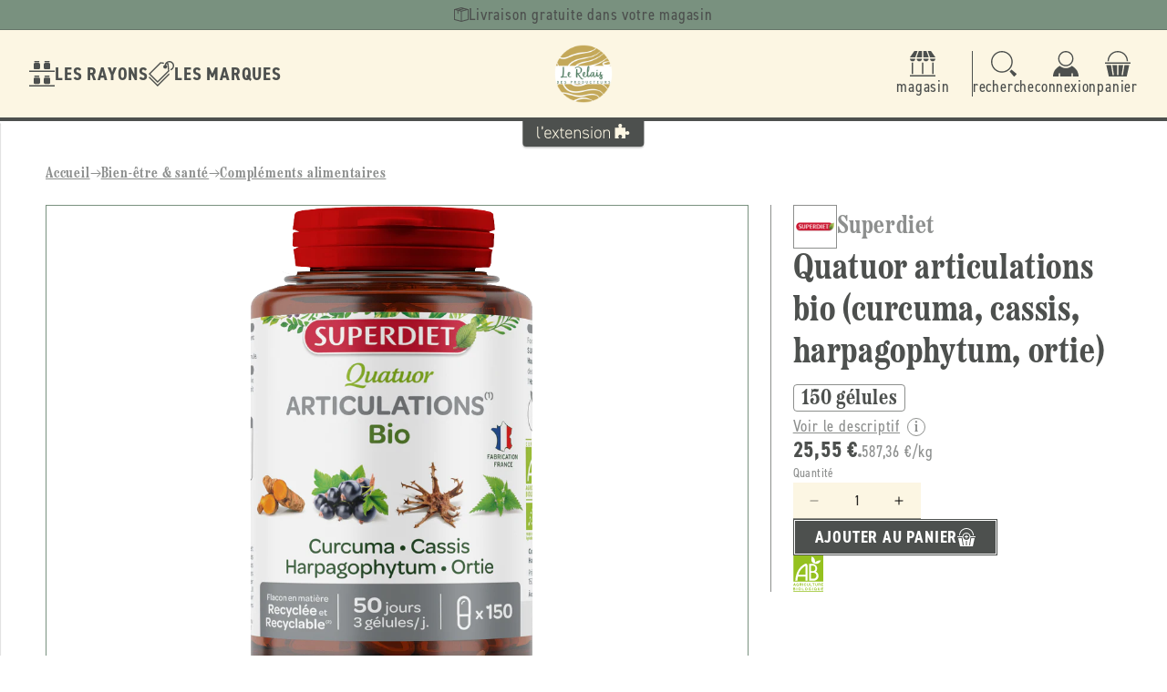

--- FILE ---
content_type: text/css
request_url: https://relaisdesproducteurs.fr/cdn/shop/t/7/assets/component-read-more.css?v=41404069216550722221726664118
body_size: -355
content:
.read-more-content{position:relative;padding:var(--gap-s)}.read-more-content .js-excerpt{max-height:20rem;overflow:hidden}.read-more-content .js-excerpt.excerpt-visible{max-height:unset;padding-bottom:4rem}.read-more-content .js-show-more{position:absolute;width:100%;height:4rem;left:0;bottom:0;padding:0 var(--gap-s);text-decoration:none;background-color:var(--white)}.read-more-content .js-show-more.maximized{background-color:transparent}.read-more-content .js-show-more>*{z-index:1}.read-more-content .js-show-more:before{content:"";position:absolute;left:0;bottom:100%;width:100%;height:12rem;background:var(--white);background:linear-gradient(180deg,rgba(255,255,255,0) 0%,var(--white) 100%);z-index:0}.read-more-content .js-show-more.maximized:before{height:0}.read-more-content .js-show-more:after{content:"";position:absolute;left:0;top:0;width:100%;height:100%;z-index:1}.read-more-content .js-show-more svg{height:2rem;width:2rem;padding:.2rem;border:solid .1rem var(--store-main-color-light);border-radius:50%;color:var(--store-main-color-light)}.read-more-content .js-show-more span{font-family:var(--font-heading-family);color:var(--store-main-color-light);padding-top:var(--gap-xxs)}.read-more-content .js-show-more .display-when-empty{flex-grow:1;min-width:2.4rem;height:.1rem;background-color:var(--store-main-color-light)}@media screen and (max-width: 989px){.read-more-content .js-excerpt{max-height:12rem}}
/*# sourceMappingURL=/cdn/shop/t/7/assets/component-read-more.css.map?v=41404069216550722221726664118 */
